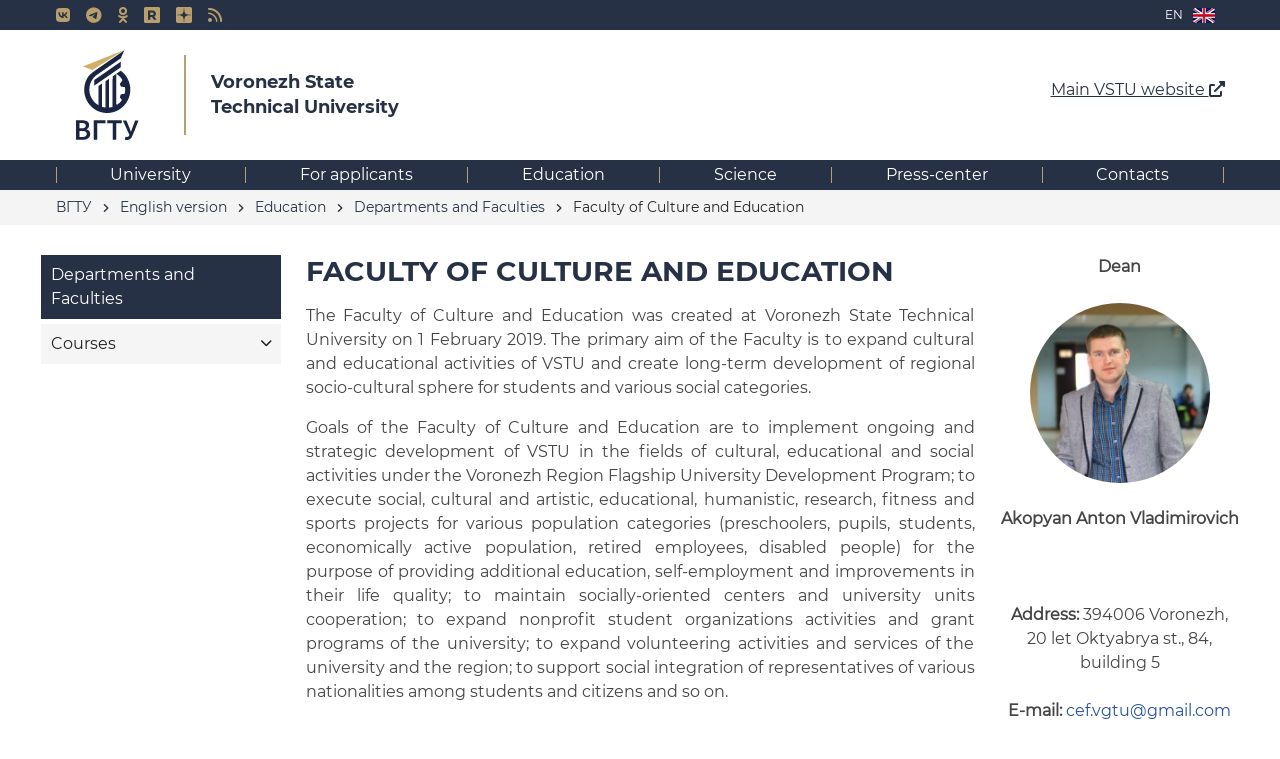

--- FILE ---
content_type: text/html; charset=UTF-8
request_url: https://cchgeu.ru/en/education/institutes-and-faculties/faculty-of-culture-and-education/
body_size: 9718
content:

<!DOCTYPE html>
<html lang="en" >
<head>
	<meta charset="utf-8" /> 
	<meta http-equiv="X-UA-Compatible" content="IE=edge" />
	<meta name="viewport" content="width=device-width, initial-scale=1.0" />

	<meta name="yandex-verification" content="f5df97419f21021f" />

	<!-- поддомены Е. Тарасова -->
	<meta name="yandex-verification" content="4fd7b55df06b8789" />

	<title>Faculty of Culture and Education | ВГТУ</title>
	
	<link rel="shortcut icon" href="/local/templates/vstu/img/favicon/ms-icon-144x144.png" />

	<link rel="apple-touch-icon" sizes="57x57" href="/local/templates/vstu/img/favicon/apple-icon-57x57.png">
	<link rel="apple-touch-icon" sizes="60x60" href="/local/templates/vstu/img/favicon/apple-icon-60x60.png">
	<link rel="apple-touch-icon" sizes="72x72" href="/local/templates/vstu/img/favicon/apple-icon-72x72.png">
	<link rel="apple-touch-icon" sizes="76x76" href="/local/templates/vstu/img/favicon/apple-icon-76x76.png">
	<link rel="apple-touch-icon" sizes="114x114" href="/local/templates/vstu/img/favicon/apple-icon-114x114.png">
	<link rel="apple-touch-icon" sizes="120x120" href="/local/templates/vstu/img/favicon/apple-icon-120x120.png">
	<link rel="apple-touch-icon" sizes="144x144" href="/local/templates/vstu/img/favicon/apple-icon-144x144.png">
	<link rel="apple-touch-icon" sizes="152x152" href="/local/templates/vstu/img/favicon/apple-icon-152x152.png">
	<link rel="apple-touch-icon" sizes="180x180" href="/local/templates/vstu/img/favicon/apple-icon-180x180.png">
	<link rel="icon" type="image/png" sizes="192x192"  href="/local/templates/vstu/img/favicon/android-icon-192x192.png">
	<link rel="icon" type="image/png" sizes="32x32" href="/local/templates/vstu/img/favicon/favicon-32x32.png">
	<link rel="icon" type="image/png" sizes="96x96" href="/local/templates/vstu/img/favicon/favicon-96x96.png">
	<link rel="icon" type="image/png" sizes="16x16" href="/local/templates/vstu/img/favicon/favicon-16x16.png">
	<link rel="manifest" href="/local/templates/vstu/img/favicon/manifest.json">
	<meta name="msapplication-TileColor" content="#263045">
	<meta name="msapplication-TileImage" content="/local/templates/vstu/img/favicon/ms-icon-144x144.png">
	<meta name="theme-color" content="#263045">


	<link rel="stylesheet" href="/local/templates/vstu/libs/fancybox/jquery.fancybox.css" />
	<!--
	<link rel="stylesheet" href="/local/templates/vstu/libs/pickmeup/pickmeup.css" />
	-->
	
	<link rel="stylesheet" href="/local/templates/vstu/libs/slick-1.6.0/slick/slick.css" />
	<link rel="stylesheet" href="/local/templates/vstu/libs/mobile-menu/mmenu.css"/>
	<link rel="stylesheet" href="/local/templates/vstu/libs/mobile-menu/mobile-menu.css?v=2022-2"/>
	<link rel="stylesheet" href="/local/templates/vstu/libs/wow/animate.css"/>
	<link rel="stylesheet" href="/local/lib/appleple-modal-video-158601b/css/modal-video.min.css" /> 
	<link rel="stylesheet" href="/local/lib/fontawesome-free-6.0.0-web/css/all.min.css" />

	
	<link rel="stylesheet" href="/local/lib/bootstrap/css/bootstrap.min.css" /> 

	
	
				
	
	<!-- unitegallery -->
	<link rel='stylesheet' href='/local/lib/unitegallery/dist/themes/default/ug-theme-default.css' type='text/css' /> 
	<link rel='stylesheet'  href='/local/lib/unitegallery/dist/skins/vstu/vstu.css' type='text/css' />


	<script src="/local/templates/vstu/libs/jquery-3.5.1.min.js"></script>

	<!-- featherlight lightbox -->
	<link rel="stylesheet" href="/local/lib/featherlight/featherlight.min.css" /> 

	<link rel="stylesheet" href="/local/lib/jquery-ui/jquery-ui.min.css">
	<!-- lightGallery -->
	<link rel="stylesheet" href="/local/lib/lightGallery/dist/css/lightgallery.min.css" /> 
	<!-- unitegallery -->
	<link rel="stylesheet" href="/local/lib/unitegallery/dist/css/unite-gallery.css" type="text/css"> 


	<script src="/local/lib/featherlight/featherlight.min.js" type="text/javascript" charset="utf-8"></script>

	<script src="/local/templates/vstu/libs/slick-1.6.0/slick/slick.js"></script>
	<script src="/local/templates/vstu/libs/fancybox/jquery.fancybox.pack.js"></script> 
	<script src="/local/templates/vstu/libs/pickmeup/jquery.pickmeup2.js"></script>
	<script src="/local/templates/vstu/libs/jquery.maskedinput/src/jquery.maskedinput.js"></script>
<!---->
	<script src="/local/lib/appleple-modal-video-158601b/js/jquery-modal-video.min.js"></script>
<!---->
	<!-- Для бегущих счётчиков и их активации -->
	<script src="/local/lib/jquery.countTo.js"></script>
	<script src="/local/lib/jquery.waypoints.min.js"></script>

<!--
	<script src="https://cdnjs.cloudflare.com/ajax/libs/popper.js/1.14.7/umd/popper.min.js" integrity="sha384-UO2eT0CpHqdSJQ6hJty5KVphtPhzWj9WO1clHTMGa3JDZwrnQq4sF86dIHNDz0W1" crossorigin="anonymous"></script>
-->
		<script src="/local/lib/bootstrap/js/bootstrap.min.js"></script>
	

	<script src="/local/templates/vstu/libs/jquery.mmenu.js"></script>
	<script src="/local/templates/vstu/libs/jquery.mmenu.ru.js"></script>
	<script src="/local/templates/vstu/libs/mobile-menu.js"></script>
	<script src="/local/templates/vstu/libs/wow/wow.js"></script>
	<script src="/local/templates/vstu/js/jquery.cookie.js"></script>   

	
	<script src="/local/lib/jquery-ui/jquery-ui.js"></script> 


	<!-- lightGallery 
	<script src="/local/lib/lightGallery/dist/js/lightgallery.min.js"></script>
-->
    <!-- A jQuery plugin that adds cross-browser mouse wheel support. (Optional) -->
	<!--
    <script src="https://cdnjs.cloudflare.com/ajax/libs/jquery-mousewheel/3.1.13/jquery.mousewheel.min.js"></script>
	-->
	
    <!-- lightgallery plugins 
    <script src="/local/lib/lightGallery/modules/lg-thumbnail.min.js"></script>
    <script src="/local/lib/lightGallery/modules/lg-fullscreen.min.js"></script>
-->

	<!-- unitegallery -->
	<script src="/local/lib/unitegallery/dist/js/unitegallery.min.js"></script>


	<!-- unitegallery -->
	<script type='text/javascript' src='/local/lib/unitegallery/dist/themes/default/ug-theme-default.js'></script> 
	<script type='text/javascript' src='/local/lib/unitegallery/dist/themes/tilesgrid/ug-theme-tilesgrid.js'></script>
	<script type='text/javascript' src='/local/lib/unitegallery/dist/themes/tiles/ug-theme-tiles.js'></script>

<!-- Top.Mail.Ru counter -->

<script type="text/javascript">

var _tmr = window._tmr || (window._tmr = []);

_tmr.push({id: "3603931", type: "pageView", start: (new Date()).getTime()});

(function (d, w, id) {

if (d.getElementById(id)) return;

var ts = d.createElement("script"); ts.type = "text/javascript"; ts.async = true; ts.id = id;

ts.src = "https://top-fwz1.mail.ru/js/code.js";

var f = function () {var s = d.getElementsByTagName("script")[0]; s.parentNode.insertBefore(ts, s);};

if (w.opera == "[object Opera]") { d.addEventListener("DOMContentLoaded", f, false); } else { f(); }

})(document, window, "tmr-code");

</script>

<noscript><div><img src="https://top-fwz1.mail.ru/counter?id=3603931;js=na" style="position:absolute;left:-9999px;" alt="Top.Mail.Ru" /></div></noscript>

 

<!-- /Top.Mail.Ru counter -->

	<meta http-equiv="Content-Type" content="text/html; charset=UTF-8" />
<meta name="keywords" content="ВГТУ, Воронежский государственный технический университет" />
<link href="/bitrix/cache/css/s1/vstu/template_8203b9631ff63ed6f5eca415df05ee37/template_8203b9631ff63ed6f5eca415df05ee37_v1.css?1751451391152264" type="text/css"  data-template-style="true" rel="stylesheet" />
<script>if(!window.BX)window.BX={};if(!window.BX.message)window.BX.message=function(mess){if(typeof mess==='object'){for(let i in mess) {BX.message[i]=mess[i];} return true;}};</script>
<script>(window.BX||top.BX).message({'JS_CORE_LOADING':'Loading...','JS_CORE_WINDOW_CLOSE':'Close','JS_CORE_WINDOW_EXPAND':'Expand','JS_CORE_WINDOW_NARROW':'Restore','JS_CORE_WINDOW_SAVE':'Save','JS_CORE_WINDOW_CANCEL':'Cancel','JS_CORE_H':'h','JS_CORE_M':'m','JS_CORE_S':'s','JS_CORE_NO_DATA':'- No data -','JSADM_AI_HIDE_EXTRA':'Hide extra items','JSADM_AI_ALL_NOTIF':'All notifications','JSADM_AUTH_REQ':'Authentication is required!','JS_CORE_WINDOW_AUTH':'Log In','JS_CORE_IMAGE_FULL':'Full size','JS_CORE_WINDOW_CONTINUE':'Continue'});</script>

<script src="/bitrix/js/main/core/core.min.js?1715087464223197"></script>

<script>BX.Runtime.registerExtension({'name':'main.core','namespace':'BX','loaded':true});</script>
<script>BX.setJSList(['/bitrix/js/main/core/core_ajax.js','/bitrix/js/main/core/core_promise.js','/bitrix/js/main/polyfill/promise/js/promise.js','/bitrix/js/main/loadext/loadext.js','/bitrix/js/main/loadext/extension.js','/bitrix/js/main/polyfill/promise/js/promise.js','/bitrix/js/main/polyfill/find/js/find.js','/bitrix/js/main/polyfill/includes/js/includes.js','/bitrix/js/main/polyfill/matches/js/matches.js','/bitrix/js/ui/polyfill/closest/js/closest.js','/bitrix/js/main/polyfill/fill/main.polyfill.fill.js','/bitrix/js/main/polyfill/find/js/find.js','/bitrix/js/main/polyfill/matches/js/matches.js','/bitrix/js/main/polyfill/core/dist/polyfill.bundle.js','/bitrix/js/main/core/core.js','/bitrix/js/main/polyfill/intersectionobserver/js/intersectionobserver.js','/bitrix/js/main/lazyload/dist/lazyload.bundle.js','/bitrix/js/main/polyfill/core/dist/polyfill.bundle.js','/bitrix/js/main/parambag/dist/parambag.bundle.js']);
</script>
<script>BX.Runtime.registerExtension({'name':'fx','namespace':'window','loaded':true});</script>
<script>(window.BX||top.BX).message({'LANGUAGE_ID':'en','FORMAT_DATE':'DD.MM.YYYY','FORMAT_DATETIME':'DD.MM.YYYY HH:MI:SS','COOKIE_PREFIX':'BITRIX_SM','SERVER_TZ_OFFSET':'0','UTF_MODE':'Y','SITE_ID':'s1','SITE_DIR':'/','USER_ID':'','SERVER_TIME':'1769840301','USER_TZ_OFFSET':'0','USER_TZ_AUTO':'Y','bitrix_sessid':'1862f4db9ee34b52455831caea3d19a7'});</script>


<script  src="/bitrix/cache/js/s1/vstu/kernel_main/kernel_main_v1.js?1757072085174872"></script>
<script src="/bitrix/js/vkteam.tracker/script.js?17376146993445"></script>
<script>BX.setJSList(['/bitrix/js/main/date/main.date.js','/bitrix/js/main/core/core_date.js','/bitrix/js/main/session.js','/bitrix/js/main/pageobject/pageobject.js','/bitrix/js/main/core/core_window.js','/bitrix/js/main/utils.js','/bitrix/js/main/core/core_fx.js','/bitrix/js/main/core/core_timer.js','/bitrix/js/main/dd.js','/bitrix/js/main/core/core_dd.js','/local/templates/vstu/js/script.js']);</script>
<script>BX.setCSSList(['/local/templates/vstu/css/main.css','/local/templates/vstu/css/styles_1654855495.css','/local/templates/vstu/styles.css','/local/templates/vstu/css/media.css','/local/templates/vstu/css/special.css']);</script>
<script type="text/javascript">
					(function () {
						"use strict";

						var counter = function ()
						{
							var cookie = (function (name) {
								var parts = ("; " + document.cookie).split("; " + name + "=");
								if (parts.length == 2) {
									try {return JSON.parse(decodeURIComponent(parts.pop().split(";").shift()));}
									catch (e) {}
								}
							})("BITRIX_CONVERSION_CONTEXT_s1");

							if (cookie && cookie.EXPIRE >= BX.message("SERVER_TIME"))
								return;

							var request = new XMLHttpRequest();
							request.open("POST", "/bitrix/tools/conversion/ajax_counter.php", true);
							request.setRequestHeader("Content-type", "application/x-www-form-urlencoded");
							request.send(
								"SITE_ID="+encodeURIComponent("s1")+
								"&sessid="+encodeURIComponent(BX.bitrix_sessid())+
								"&HTTP_REFERER="+encodeURIComponent(document.referrer)
							);
						};

						if (window.frameRequestStart === true)
							BX.addCustomEvent("onFrameDataReceived", counter);
						else
							BX.ready(counter);
					})();
				</script>
        <!-- Top.Mail.Ru counter -->
        <script type="text/javascript">
            var _tmr = window._tmr || (window._tmr = []);
            _tmr.push({id: "3603931", type: "pageView", start: (new Date()).getTime()});
            (function (d, w, id) {
                if (d.getElementById(id)) return;
                var ts = d.createElement("script");
                ts.type = "text/javascript";
                ts.async = true;
                ts.id = id;
                ts.src = "https://top-fwz1.mail.ru/js/code.js";
                var f = function () {
                    var s = d.getElementsByTagName("script")[0];
                    s.parentNode.insertBefore(ts, s);
                };
                if (w.opera == "[object Opera]") {
                    d.addEventListener("DOMContentLoaded", f, false);
                } else {
                    f();
                }
            })(document, window, "tmr-code");
        </script>
        <noscript>
            <div><img src="https://top-fwz1.mail.ru/counter?id=3603931;js=na"
                      style="position:absolute;left:-9999px;"
                      alt="Top.Mail.Ru"/></div>
        </noscript>
        <!-- /Top.Mail.Ru counter -->

        
        



<script  src="/bitrix/cache/js/s1/vstu/template_46026f0eeec602a1643128b2db475377/template_46026f0eeec602a1643128b2db475377_v1.js?171584159332837"></script>
<script type="text/javascript">var _ba = _ba || []; _ba.push(["aid", "dcd948aca227b3937a0c099616c09ef4"]); _ba.push(["host", "cchgeu.ru"]); (function() {var ba = document.createElement("script"); ba.type = "text/javascript"; ba.async = true;ba.src = (document.location.protocol == "https:" ? "https://" : "http://") + "bitrix.info/ba.js";var s = document.getElementsByTagName("script")[0];s.parentNode.insertBefore(ba, s);})();</script>



			<!--
		<script>

		(function(i,s,o,g,r,a,m){i['GoogleAnalyticsObject']=r;i[r]=i[r]||function(){
		(i[r].q=i[r].q||[]).push(arguments)},i[r].l=1*new Date();a=s.createElement(o),
		m=s.getElementsByTagName(o)[0];a.async=1;a.src=g;m.parentNode.insertBefore(a,m)
		})(window,document,'script','https://www.google-analytics.com/analytics.js','ga');

		ga('create', 'UA-4048546-4', 'auto');
		ga('send', 'pageview');

		</script>
		-->
		<!-- Yandex.Metrika counter -->
		<script type="text/javascript" >
		(function(m,e,t,r,i,k,a){m[i]=m[i]||function(){(m[i].a=m[i].a||[]).push(arguments)};
		m[i].l=1*new Date();k=e.createElement(t),a=e.getElementsByTagName(t)[0],k.async=1,k.src=r,a.parentNode.insertBefore(k,a)})
		(window, document, "script", "https://mc.yandex.ru/metrika/tag.js", "ym");

		ym(66442318, "init", {
				clickmap:true,
				trackLinks:true,
				accurateTrackBounce:true,
				webvisor:true
		});
		</script>
		<noscript><div><img src="https://mc.yandex.ru/watch/66442318" style="position:absolute; left:-9999px;" alt="" /></div></noscript>
		<!-- /Yandex.Metrika counter -->
	

</head>

<body class=''>
<div id="panel"></div>
	<div class="special-panel hidden hidden-print">
    <div class="wrap-control clearfix">
        <div class="control font-size">
            <span>:</span>
            <button class="normal active" data-font-size=""><em>A</em></button>
            <button class="medium" data-font-size="fz-medium"><em>A</em></button>
            <button class="large" data-font-size="fz-large"><em>A</em></button>
        </div>
        <div class="control font-family">
            <span>:</span>
            <button class="san-serif active" data-font-family="">Arial</button>
            <button class="serif" data-font-family="ff-serif">Times New Roman</button>
        </div>
        <div class="control color">
            <span>:</span>
            <button data-color="tm-white" class="white"></button>
            <button data-color="tm-black" class="black"></button>
            <button data-color="tm-blue" class="blue"></button>
            <button data-color="tm-brown" class="brown"></button>
        </div>
        <div class="control img-show">
            <span>:</span>
			<button class="img-show-button" data-image="Y">
											<i class="fas fa-square" aria-hidden="true"></i>
								</button>
        </div>
        <div class="control wrap-full-link">
            <button class="normal-version"><i class="fas fa-eye-slash margin-r-5" aria-hidden="true"></i></button>
        </div>
        <div class="control settings">
            <button id="link_settings"><i class="fas fa-cogs" aria-hidden="true"></i> </button>
        </div>
        <div class="settings-panel">
            <div class="wrap">
                <div class="char-interval">
                    <span>:</span> 
                    <button data-interval="" class="normal active"></button> 
                    <button data-interval="interval-medium" class="medium"></button> 
                    <button data-interval="interval-large" class="large"></button>
                </div>
                <div class="font-family">
                    <span>:</span>
                    <button class="san-serif active" data-font-family="">Arial</button>
                    <button class="serif" data-font-family="ff-serif">Times New Roman</button>
                </div>
                <div class="color">
                    <span>:</span>
                    <button data-color="tm-white" class="white"></button>
                    <button data-color="tm-black" class="black"></button>
                    <button data-color="tm-blue" class="blue"></button>
                    <button data-color="tm-brown" class="brown"></button>
                </div>
            </div>
        </div>
    </div>		
</div>
<!-- special-panel -->	<div class='page'>
	
	<header>
		<div class="header__top">
			<div class="container">
				<div class="h_w">
					<div class="wrapper">
						<div class="header-mobile d-lg-none">
							<div class="header-mobile_container text-left">
								<button class="d-lg-none hamburger hamburger--squeeze" type="button" data-toggle-menu>
									<span class="hamburger-box">
										<span class="hamburger-inner"></span>
									</span>
									<span class="hamburger-text d-none d-sm-inline-block"></span>
								</button>
							</div>
						</div>

						<div class="mobile-menu">
							<div class="mobile-menu__container d-lg-none">
								<div class="mobile-menu__nav">
									<nav id="mobile-menu_no">
										

																				 
											<a class="main-site-header-link" href='http://cchgeu.ru'>Main VSTU website 	<i class="fas fa-external-link-alt"></i>
											</a> 
																				
										<div class="top-mobile">
																					</div>
										<div class="bot-mobile">
												<ul>
																			<li>
							<span><a href="/en/university/">University</a></span>

							<ul>
																																					<li>
									<a href="/en/university/flagship-university/">Flagship University</a>
							</li>
																																											<li>
									<a href="/en/university/agenda/">Agenda</a>
							</li>
																																											<li>
									<a href="/en/university/history/">History</a>
							</li>
																																											<li>
									<a href="/en/university/university-structure/">University Structure</a>
							</li>
																																											<li>
									<a href="/en/university/administration/">Administration</a>
							</li>
																																											<li>
									<a href="/en/university/international-affairs/">International Affairs</a>
							</li>
																																											<li>
									<a href="/en/university/rankings/">Rankings</a>
							</li>
																																											<li>
									<a href="/en/university/boiling-point/">The "Boiling Point"</a>
							</li>
																											</ul></li>																	<li>
							<span><a href="/en/for-applicants/">For applicants</a></span>

							<ul>
																																					<li>
									<a href="/en/for-applicants/study/">Study</a>
							</li>
																																											<li>
									<a href="/en/for-applicants/admission/">Admission</a>
							</li>
																																											<li>
									<a href="/en/for-applicants/visa-invitation-letter/">﻿Visa Invitation Letter</a>
							</li>
																																											<li>
									<a href="/en/for-applicants/study-agreement-conclusion/">﻿Study Agreement Conclusion</a>
							</li>
																																											<li>
									<a href="/en/for-applicants/further-vocational-education/">Further vocational education</a>
							</li>
																																											<li>
									<a href="/en/for-applicants/e-learning-resources/">E-learning resources</a>
							</li>
																																											<li>
									<a href="/en/for-applicants/scholarships-and-financial-aid/">Scholarships and financial aid</a>
							</li>
																																											<li>
									<a href="/en/for-applicants/health-services/">Health services</a>
							</li>
																																											<li>
									<a href="/en/for-applicants/dormitories/">Dormitories</a>
							</li>
																																											<li>
									<a href="/en/for-applicants/health-and-fitness-center-with-a-swimming-pool/">Health and fitness center with a swimming pool</a>
							</li>
																																											<li>
									<a href="/en/for-applicants/canteens-and-cafeterias/">Canteens and cafeterias</a>
							</li>
																																											<li>
									<a href="/en/for-applicants/museum-of-engineering-history/">Museum of engineering history</a>
							</li>
																																											<li>
									<a href="/en/for-applicants/contacts/">Contacts</a>
							</li>
																											</ul></li>																	<li>
							<span><a href="/en/education/">Education</a></span>

							<ul>
																																					<li class="is-active">
									<a href="/en/education/institutes-and-faculties/">Departments and Faculties</a>
							</li>
																																											<li>
									<a href="/en/education/courses/">Courses</a>
							</li>
																											</ul></li>																	<li>
							<span><a href="/en/science/">Science</a></span>

							<ul>
																																					<li>
									<a href="/en/science/department-of-science-and-innovation/">Department of Science and Innovation</a>
							</li>
																																											<li>
									<a href="/en/science/phd-study/">PhD Study</a>
							</li>
																																											<li>
									<a href="/en/science/academy-for-construction-sector-development/">Academy for Construction Sector Development</a>
							</li>
																																											<li>
									<a href="/en/science/innovative-activities/">Innovative Activities</a>
							</li>
																																											<li>
									<a href="/en/science/laboratories-and-centers/">Laboratories and centers</a>
							</li>
																											</ul></li>																								<li>
									<a href="/en/press-center/">Press-center</a>
							</li>
																																											<li>
									<a href="/en/contact-information/">Contacts</a>
							</li>
																					    </ul>										</div>
									</nav>
								</div>
							</div>
						</div>
					</div>
					<div class="inner">
						<div class="social-box">
								<ul>
																<li>
									<div class="icon">
										<a href="https://vk.com/politexvoronezh" target="_blank"> <i class="fab fa-vk"></i> </a>
									</div>
								</li>
																
																<li>
									<div class="icon">
										<a href="https://t.me/VSTU_today" target="_blank"> <i class="fab fa-telegram-plane"></i> </a>
									</div>
								</li>
								
								
								
								
																<li>
									<div class="icon">
										<a href="https://ok.ru/group/70000001822103" target="_blank"> <i class="fa-brands fa-odnoklassniki"></i> </a>
									</div>
								</li>
								
								
								
																<li class="special-hide-element">
									<div class="icon">
										<a href="https://rutube.ru/channel/30979119/" target="_blank"> <img src="/local/img/icons/rutube-icon-gold.svg" style="width: 16px;" /> </a>
									</div>
								</li>
								
																<li class="special-hide-element">
									<div class="icon">
										<a href="https://s.cchgeu.ru/zen" target="_blank"> <img src="/local/img/icons/zen-icon-gold.svg?1" style="width: 16px;" /> </a>
									</div>
								</li>
								
																<li>
									<div class="icon">
										<a href="https://cchgeu.ru/press/news/rss/" target="_blank"> <i class="fas fa-rss"></i> </a>
									</div>
								</li>
								

							</ul>

						</div>
						<div class="top-right">
							
							

										
			
														
																<div class="lang">
									<div class="lang-active"></div>
									<div class="lang-drop"> 
																					<a href='/' class='ru'>
												RU												<div class="flag" style="background: url(/local/templates/vstu/img/flag/ru.png) center no-repeat; background-size: cover;"></div>
											</a>
																					<a href='/en/' class='en active'>
												EN												<div class="flag" style="background: url(/local/templates/vstu/img/flag/en.png) center no-repeat; background-size: cover;"></div>
											</a>
																					<a href='/de/' class='de'>
												DE												<div class="flag" style="background: url(/local/templates/vstu/img/flag/de.png) center no-repeat; background-size: cover;"></div>
											</a>
																					<a href='/fr/' class='fr'>
												FR												<div class="flag" style="background: url(/local/templates/vstu/img/flag/fr.png) center no-repeat; background-size: cover;"></div>
											</a>
																					<a href='/cn/' class='cn'>
												CN												<div class="flag" style="background: url(/local/templates/vstu/img/flag/cn.png) center no-repeat; background-size: cover;"></div>
											</a>
																					<a href='/ar/' class='ar'>
												AR												<div class="flag" style="background: url(/local/templates/vstu/img/flag/ar.png) center no-repeat; background-size: cover;"></div>
											</a>
																			</div>
								</div>
																						
							
													</div>
					</div>
				</div>
			</div>
		</div>

		<div class="top-line-menu">
			<div class="container">
							</div>
		</div>
		
		<div class='container'>
			<div class="header__middle">
				<div class="logo-wrap">
				<a href='/en/'>
					<img src='/local/templates/vstu/img/vstu-logo.svg?v2' height="90">
					<div class="line"></div>
					<p class='slogan'>
						Voronezh State<br>Technical University											</p>
				</a>
			</div>
			<div class="right-header"> 
				
			
								 
					<a class="main-site-header-link" href='http://cchgeu.ru'>Main VSTU website&nbsp;<i class="fas fa-external-link-alt"></i>
</a> 
				
								
					
			</div>
			</div>
			
			
			<!-- <div class='menu-trigger'><i class='fas fa-bars'></i></div> -->
		</div>

		<div class="bottom-line-menu">
			<div class="container">
				<div class='topmenu'>


	
	
		<div class='menu-line'></div>
			<div class='item '>
			<a href='/en/university/'>University</a>		
			<div class="customer"> 
				<ul>

				
	
	

	
							<li class=""><a href="/en/university/flagship-university/">Flagship University</a></li>
		


	
	

	
							<li class=""><a href="/en/university/agenda/">Agenda</a></li>
		


	
	

	
							<li class=""><a href="/en/university/history/">History</a></li>
		


	
	

	
							<li class=""><a href="/en/university/university-structure/">University Structure</a></li>
		


	
	

	
							<li class=""><a href="/en/university/administration/">Administration</a></li>
		


	
	

	
							<li class=""><a href="/en/university/international-affairs/">International Affairs</a></li>
		


	
	

	
							<li class=""><a href="/en/university/rankings/">Rankings</a></li>
		


	
	

	
							<li class=""><a href="/en/university/boiling-point/">The "Boiling Point"</a></li>
		


	
	

	
		</ul></div></div>
	
	
		<div class='menu-line'></div>
			<div class='item '>
			<a href='/en/for-applicants/'>For applicants</a>		
			<div class="customer"> 
				<ul>

				
	
	

	
							<li class=""><a href="/en/for-applicants/study/">Study</a></li>
		


	
	

	
							<li class=""><a href="/en/for-applicants/admission/">Admission</a></li>
		


	
	

	
							<li class=""><a href="/en/for-applicants/visa-invitation-letter/">﻿Visa Invitation Letter</a></li>
		


	
	

	
							<li class=""><a href="/en/for-applicants/study-agreement-conclusion/">﻿Study Agreement Conclusion</a></li>
		


	
	

	
							<li class=""><a href="/en/for-applicants/further-vocational-education/">Further vocational education</a></li>
		


	
	

	
							<li class=""><a href="/en/for-applicants/e-learning-resources/">E-learning resources</a></li>
		


	
	

	
							<li class=""><a href="/en/for-applicants/scholarships-and-financial-aid/">Scholarships and financial aid</a></li>
		


	
	

	
							<li class=""><a href="/en/for-applicants/health-services/">Health services</a></li>
		


	
	

	
							<li class=""><a href="/en/for-applicants/dormitories/">Dormitories</a></li>
		


	
	

	
							<li class=""><a href="/en/for-applicants/health-and-fitness-center-with-a-swimming-pool/">Health and fitness center with a swimming pool</a></li>
		


	
	

	
							<li class=""><a href="/en/for-applicants/canteens-and-cafeterias/">Canteens and cafeterias</a></li>
		


	
	

	
							<li class=""><a href="/en/for-applicants/museum-of-engineering-history/">Museum of engineering history</a></li>
		


	
	

	
							<li class=""><a href="/en/for-applicants/contacts/">Contacts</a></li>
		


	
	

	
		</ul></div></div>
	
	
		<div class='menu-line'></div>
			<div class='item '>
			<a href='/en/education/'>Education</a>		
			<div class="customer"> 
				<ul>

				
	
	

	
							<li class="active"><a href="/en/education/institutes-and-faculties/">Departments and Faculties</a></li>
		


	
	

	
							<li class=""><a href="/en/education/courses/">Courses</a></li>
		


	
	

	
		</ul></div></div>
	
	
		<div class='menu-line'></div>
			<div class='item '>
			<a href='/en/science/'>Science</a>		
			<div class="customer"> 
				<ul>

				
	
	

	
							<li class=""><a href="/en/science/department-of-science-and-innovation/">Department of Science and Innovation</a></li>
		


	
	

	
							<li class=""><a href="/en/science/phd-study/">PhD Study</a></li>
		


	
	

	
							<li class=""><a href="/en/science/academy-for-construction-sector-development/">Academy for Construction Sector Development</a></li>
		


	
	

	
							<li class=""><a href="/en/science/innovative-activities/">Innovative Activities</a></li>
		


	
	

	
							<li class=""><a href="/en/science/laboratories-and-centers/">Laboratories and centers</a></li>
		


	
	

	
		</ul></div></div>
	
			<div class='menu-line'></div>
				<div class='item '>
				<a href='/en/press-center/'>Press-center</a>				
				</div>
		


	
	

	
			<div class='menu-line'></div>
				<div class='item '>
				<a href='/en/contact-information/'>Contacts</a>				
				</div>
		


	
	

<div class='menu-line'></div>
</div> 

			</div>
		</div>	

	</header>


	 
		<div class="breadcrumbs"><div class="container">
			<span class="bx-breadcrumb-item" id="bx_breadcrumb_0" itemscope="" itemtype="http://data-vocabulary.org/Breadcrumb" itemref="bx_breadcrumb_1">
				
				<a href="/" title="ВГТУ" itemprop="url">
					<span itemprop="title">ВГТУ</span>
				</a>
			</span>
			<span class="bx-breadcrumb-item" id="bx_breadcrumb_1" itemscope="" itemtype="http://data-vocabulary.org/Breadcrumb" itemprop="child" itemref="bx_breadcrumb_2">
				<i class="fas fa-angle-right"></i>
				<a href="/en/" title="English version" itemprop="url">
					<span itemprop="title">English version</span>
				</a>
			</span>
			<span class="bx-breadcrumb-item" id="bx_breadcrumb_2" itemscope="" itemtype="http://data-vocabulary.org/Breadcrumb" itemprop="child" itemref="bx_breadcrumb_3">
				<i class="fas fa-angle-right"></i>
				<a href="/en/education/" title="Education" itemprop="url">
					<span itemprop="title">Education</span>
				</a>
			</span>
			<span class="bx-breadcrumb-item" id="bx_breadcrumb_3" itemscope="" itemtype="http://data-vocabulary.org/Breadcrumb" itemprop="child">
				<i class="fas fa-angle-right"></i>
				<a href="/en/education/institutes-and-faculties/" title="Departments and Faculties" itemprop="url">
					<span itemprop="title">Departments and Faculties</span>
				</a>
			</span>
			 
				<i class="fas fa-angle-right"></i>
				 Faculty of Culture and Education 
			 </div><div style="clear:both"></div></div> 
		

		<div class='content wrap'> 



<aside class='left'>
<div class="show-menu">
		<button>Меню</button>
	</div>
<div class='left-menu'>


	
	
		 

							<a class='active'  href="/en/education/institutes-and-faculties/">  Departments and Faculties</a>				 
			
		 

	
	

	
	
					 
			<a href='/en/education/courses/'><i class='fas chevron fa-chevron-down'></i> Courses</a>		
			<div class='submenu'>
		
	
	

	
	
		 

							<a class='' href="/en/education/courses/undergraduate-courses/">  Undergraduate courses</a>
			
		 

	
	

	
	
		 

							<a class='' href="/en/education/courses/master-s-degree-courses/">  Master's degree courses</a>
			
		 

	
	

	
	
		 

							<a class='' href="/en/education/courses/diploma-degree-specialist-courses-/">  Diploma degree (specialist) courses </a>
			
		 

	
	

	
	
		 

							<a class='' href="/en/education/courses/postgraduate-courses/">  Postgraduate courses</a>
			
		 

	
	

	</ul></div>
<div class='clear'></div>
		</div>
		</aside>


<aside class='right'></aside> 

<div class='middle'>


<h1>Faculty of Culture and Education</h1>


<p style="text-align: justify;">
	The Faculty of Culture and Education was created at Voronezh State Technical University on 1 February 2019. The primary aim of the Faculty is to expand cultural and educational activities of VSTU and create long-term development of regional socio-cultural sphere for students and various social categories.
</p>
<p style="text-align: justify;">
</p>
<p align="" style="text-align: justify;">
	 Goals of the Faculty of Culture and Education are to implement ongoing and strategic development of VSTU in the fields of cultural, educational and social activities under the Voronezh Region Flagship University Development Program; to execute social, cultural and artistic, educational, humanistic, research, fitness and sports projects for various population categories (preschoolers, pupils, students, economically active population, retired employees, disabled people) for the purpose of providing additional education, self-employment and improvements in their life quality; to maintain socially-oriented centers and university units cooperation; to expand nonprofit student organizations activities and grant programs of the university; to expand volunteering activities and services of the university and the region; to support social integration of representatives of various nationalities among students and citizens and so on.
</p>
<p style="text-align: justify;">
</p>
<p align="" style="text-align: justify;">
 <br>
</p>
<p style="text-align: justify;">
</p>
<p style="text-align: justify;">
 <b><u>Departments</u></b>
</p>
<p style="text-align: justify;">
</p>
<p style="text-align: justify;">
	 Department of Foreign Languages and Translation Technology
</p>
<p style="text-align: justify;">
</p>
<p style="text-align: justify;">
	 Department of Russian Language and Intercultural Communication<b><u>&nbsp;&nbsp; </u></b>
</p>
<p style="text-align: justify;">
</p>
<p style="text-align: justify;">
	 Department of Philosophy, Sociology and History
</p>
<p style="text-align: justify;">
</p>
<p style="text-align: justify;">
	 Department of Public Relations
</p>
<p style="text-align: justify;">
</p>
<p align="" style="text-align: justify;">
	 Department of Physical Education&nbsp;
</p>
<p style="text-align: justify;">
</p>
<p align="" style="text-align: justify;">
 <br>
</p>
<p style="text-align: justify;">
</p>
<p align="" style="text-align: justify;">
 <b><u>Programs And Specialities</u></b>
</p>
<p style="text-align: justify;">
</p>
<p align="" style="text-align: justify;">
 <b>Journalism</b>
</p>
<p style="text-align: justify;">
</p>
<p style="text-align: justify;">
	 Mode of study – intramural (contractual)
</p>
<p style="text-align: justify;">
</p>
<p style="text-align: justify;">
	 Period of study – 4 years
</p>
<p style="text-align: justify;">
</p>
<p style="text-align: justify;">
	 Degree: Bachelor
</p>
<p style="text-align: justify;">
</p>
<p style="text-align: justify;">
 <b>Advertising and Public Relations</b>
</p>
<p style="text-align: justify;">
</p>
<p style="text-align: justify;">
	 Degree – Bachelor
</p>
<p style="text-align: justify;">
</p>
<p align="" style="text-align: justify;">
	 Mode of study – intra/extramural&nbsp;&nbsp;
</p>
<p>
 <br>
</p>
<p>
 <br>
</p>
<p>
 <br>
</p>
<p>
 <br>
</p>
<p>
 <br>
</p>
<p>
 <br>
</p>
<p>
 <br>
</p>
<div class="bring-right">
 <b>
	<div align=" center ">
		 Dean
	</div>
 </b><b><br>
	<div class="photo" style="background:url(/upload/iblock/8b2/akopyan.jpg); background-size: cover;">
	</div>
 <br>
 </b>
	<div align=" center ">
 <b><b>Akopyan Anton Vladimirovich &nbsp; </b></b>
		<div>
 <b><br>
			 <!--
 <span style="font-size: 10pt;"> </span></b>
			<div align=" center ">
 <span style="font-size: 10pt;">Candidate of Engineering Sciences&nbsp; </span><br>
 <span style="font-size: 10pt;">
				Docent</span>
--> </b>
		</div>
 <br>
		<div>
 <b>Address:</b> 394006 Voronezh, 20 let Oktyabrya st., 84, building 5<br>
			<div>
			</div>
 <br>
		</div>
		<div>
 <b>E-mail:</b>&nbsp;<a href="mailto:cef.vgtu@gmail.com">cef.vgtu@gmail.com</a><br>
			<div>
			</div>
 <br>
		</div>
	</div>
 <b> </b>
</div>
 <b> <br>
 </b>
										<div class='clear'></div>
			</div>
		</div>
	</div>
	<footer>
		<div class='container'>
			<div class="footer-top-row">
				<div class="footer-logo-wrap">
					<a href="/">
						<img src="/local/templates/vstu/img/vstu-logo-gold.svg">
						<div class="line"></div>
						<p>
							Voronezh State<br>Technical University						</p>
					</a>
				</div>
				<div class="social-box">
					<ul>
												<li>
							<div class="icon">
								<a href="https://vk.com/politexvoronezh" target="_blank"> <i class="fab fa-vk"></i> </a>
							</div>
						</li>
												
												<li>
							<div class="icon">
								<a href="https://t.me/VSTU_today" target="_blank"> <i class="fab fa-telegram-plane"></i> </a>
							</div>
						</li>
						
						
						
						
												<li>
							<div class="icon">
								<a href="https://ok.ru/group/70000001822103" target="_blank"> <i class="fa-brands fa-odnoklassniki"></i> </a>
							</div>
						</li>
						
						
						
												<li class="special-hide-element">
							<div class="icon">
								<a href="https://rutube.ru/channel/30979119/" target="_blank"> <img src="/local/img/icons/rutube-icon-gold.svg" style="width: 16px;" /> </a>
							</div>
						</li>
						
												<li class="special-hide-element">
							<div class="icon">
								<a href="https://s.cchgeu.ru/zen" target="_blank"> <img src="/local/img/icons/zen-icon-gold.svg" style="width: 16px;" /> </a>
							</div>
						</li>
						
						
						
												<li>
							<div class="icon">
								<a href="https://cchgeu.ru/press/news/rss/" target="_blank"> <i class="fas fa-rss"></i> </a>
							</div>
						</li>
											</ul>
				</div>
			</div>
			<div class="footer-middle-row">
				
								<div class="footer-block">
					<div class="footer-title">
Official website of the Federal State Budgetary Educational Institution of Higher Education "Voronezh State Technical University".</div>
<div class="footer-subtitle">
The founder - the Russian Federation. Functions and the powers exercised by the Ministry of Science and Higher Education.
</div>				</div>
				
								<div class="footer-block">
					<a class="doc" href="http://s.cchgeu.ru/policy">Privacy Policy</a>				</div>
				
								<div class="footer-block">
					<h6 class="footer-title">Admission to the University</h6>
<p class="contact">
 <i class="fa-solid fa-map-location-dot"></i> <span>20 let Oktyabrya st., 84</span>
</p>
<p class="contact">
 <i class="fa-solid fa-square-phone"></i> <a href="tel:+79623258000">+7-962-325-80-00</a>
</p>
<p class="contact">
 <i class="fa-solid fa-envelope"></i> <a href="mailto:edu.vstu@yandex.ru">edu.vstu@yandex.ru</a>
</p>				</div>
				
								<div class="footer-block">
					<h6 class="footer-title">Institute of International Education</h6>
<p class="contact">
 <i class="fa-solid fa-map-location-dot"></i> <span>20 let Oktyabrya st., 84</span>
</p>
<p class="contact">
 <i class="fa-solid fa-square-phone"></i> <a href="tel:+74732715854">+7-473-271-58-54</a>
</p>
<p class="contact">
 <i class="fa-solid fa-envelope"></i> <a href="mailto:international@vgasu.vrn.ru">international@vgasu.vrn.ru</a>
</p>				</div>
				
			</div>
			<div class="footer-bottom-row">
				<p>
				© 2026 Voronezh State Technical University. When using the materials of the portal active link to the source.				</p>
			</div> 
		</div>
	</footer>
	<script type="text/javascript" src="/local/lib/countdown/js/jquery.plugin.min.js"></script> 
	<script type="text/javascript" src="/local/lib/countdown/js/jquery.countdown.min.js"></script>
	<script type="text/javascript" src="/local/lib/countdown/js/jquery.countdown-ru.js"></script>

			<!-- Matomo -->
		<script type="text/javascript">
		var _paq = window._paq || [];
		/* tracker methods like "setCustomDimension" should be called before "trackPageView" */
		_paq.push(['trackPageView']);
		_paq.push(['enableLinkTracking']);
		(function() {
			var u="//stats.cchgeu.ru/";
			_paq.push(['setTrackerUrl', u+'matomo.php']);
			_paq.push(['setSiteId', '1']);
			var d=document, g=d.createElement('script'), s=d.getElementsByTagName('script')[0];
			g.type='text/javascript'; g.async=true; g.defer=true; g.src=u+'matomo.js'; s.parentNode.insertBefore(g,s);
		})();
		</script>
		<!-- End Matomo Code -->
	</body>
	
</html>




--- FILE ---
content_type: application/javascript
request_url: https://cchgeu.ru/bitrix/cache/js/s1/vstu/template_46026f0eeec602a1643128b2db475377/template_46026f0eeec602a1643128b2db475377_v1.js?171584159332837
body_size: 6342
content:

; /* Start:"a:4:{s:4:"full";s:50:"/local/templates/vstu/js/script.js?166315765232586";s:6:"source";s:34:"/local/templates/vstu/js/script.js";s:3:"min";s:0:"";s:3:"map";s:0:"";}"*/
$('document').ready(function () {
    $(document).on('click', 'button.js-load-more[data-show-more]', function () {
        var btn = $(this);
        var page = btn.attr('data-next-page');
        var id = btn.attr('data-show-more');
        var bx_ajax_id = btn.attr('data-ajax-id');
        var block_id = btn.closest(".news-carousel-blok");
        var block_more = btn.closest(".more-btn");
        var block_spinner = block_id.find('.news-spinner').first();
        var bx_ajax_url = btn.attr('data-ajax-url');
        var filter = btn.attr('data-filter');

        var ajaxUrl = window.location.origin + bx_ajax_url + '/ajax.php'

        var data = {
            bxajaxid: bx_ajax_id,
            filter: filter
        };

        data['PAGEN_' + id] = page;

        $(this).hide();

        $(block_spinner).show();

        $.ajax({
            type: "GET",
            url: ajaxUrl,
            data: data,
            timeout: 12000,
            success: function (data) {
                $(block_more).remove();

                block_id.find('.news-carousel').append(data);
                block_id.find('.more-btn').appendTo(block_id);

            }
        });
    });

    $(document).on('click', '#smi_block_more button[data-show-more]', function () {
        var btn = $(this);
        var page = btn.attr('data-next-page');
        var id = btn.attr('data-show-more');
        var bx_ajax_id = btn.attr('data-ajax-id');
        var block_id = ".smi-car-block";
        var bx_ajax_url = btn.attr('data-ajax-url');

        var ajaxUrl = window.location.origin + bx_ajax_url + '/ajax.php'

        var data = {
            bxajaxid: bx_ajax_id
        };
        data['PAGEN_' + id] = page;

        $.ajax({
            type: "GET",
            url: ajaxUrl,
            data: data,
            timeout: 3000,
            success: function (data) {
                btn.parents(".more-btn").remove();
                $(block_id + ' .news-carousel').append(data);
                $('#smi_block_more').appendTo($(block_id));
            }
        });
    });

/*
    $(document).on('click', '#photo_block_more button[data-show-more]', function () {
        var btn = $(this);
        var page = btn.attr('data-next-page');
        var id = btn.attr('data-show-more');
        var block_id = ".photo-carousel-blok";
        var bx_ajax_url = btn.attr('data-ajax-url');

        var ajaxUrl = window.location.origin + bx_ajax_url + '/ajax.php';

        var data = {
            bxajaxid: "1"
        };

        data['PAGEN_' + id] = page;

        $.ajax({
            type: "GET",
            url: ajaxUrl,
            data: data,
            timeout: 1000,
            success: function (data) {
                $("#photo_block_more").remove();
                $(block_id + ' .news-carousel').append(data);
                $('#photo_block_more').appendTo($(block_id));
            }
        });
    });

    $(document).on('click', '#video_block_more button[data-show-more]', function () {
        var btn = $(this);
        var page = btn.attr('data-next-page');
        var id = btn.attr('data-show-more');
        var block_id = ".video-carousel-blok";
        var bx_ajax_url = btn.attr('data-ajax-url');

        var ajaxUrl = window.location.origin + bx_ajax_url + '/ajax.php';

        var data = {
            bxajaxid: "1"
        };

        data['PAGEN_' + id] = page;

        console.log(444);
        $.ajax({
            type: "GET",
            url: ajaxUrl,
            data: data,
            timeout: 1000,
            success: function (data) {
                $("#video_block_more button").remove();
                $(block_id + ' .news-carousel').append(data);
                $('#video_block_more').appendTo($(block_id));
            }
        });
    });
*/


    $('.slider').on('init', function (e, slick) {
        var $firstAnimatingElements = $('.main-slider .main-slider-wrap:first-child').find('[data-animation]');
        doAnimations($firstAnimatingElements);
    });

    $('.slider').on('beforeChange', function (e, slick, currentSlide, nextSlide) {
        var $animatingElements = $('.main-slider .main-slider-wrap[data-slick-index="' + nextSlide + '"]').find('[data-animation]');
        doAnimations($animatingElements);
    });
    function doAnimations(elements) {
        var animationEndEvents = 'webkitAnimationEnd mozAnimationEnd MSAnimationEnd oanimationend animationend';
        elements.each(function () {
            var $this = $(this);
            var $animationDelay = $this.data('delay');
            var $animationType = 'animated ' + $this.data('animation');
            $this.css({
                'animation-delay': $animationDelay,
                '-webkit-animation-delay': $animationDelay
            });
            $this.addClass($animationType).one(animationEndEvents, function () {
                $this.removeClass($animationType);
            });
        });
    }
    $('.faculty-link').on('click', function () {
        if ($(this).siblings('.cafedras-wrap').hasClass('active')) {
            $(this).siblings('.cafedras-wrap').removeClass('active');
        } else {
            $(this).siblings('.cafedras-wrap').addClass('active');
        }
    });

    $('.h_w .wrapper').on('click', function () {
        if ($('body').hasClass('special')) {
            $('.header-mobile').addClass('active');
            $('.mobile-menu__container').addClass('active');
        }
    });

    if ($('.faculty-wrap .cafedras-wrap').length) {
        $('.faculty-wrap .cafedras-wrap').prev().find('.fac-arrow').addClass('vis');
    } else {
        $('.faculty-wrap .cafedras-wrap').prev().find('.fac-arrow').removeClass('vis');
    }

    $('.faculty-link a').on('click', function () {
        if (($('.faculty-wrap .cafedras-wrap').prev().find('.fac-arrow').hasClass('vis')) && ($(this).closest('.faculty-link').next().hasClass('active'))) {
            event.stopPropagation();
        } else if (!($(this).prev().hasClass('vis'))) {
            event.stopPropagation();
        } else {
            event.preventDefault();
        }
    });

    $('.cap').click(function () {
        $('header .search input').addClass('active');
        $(this).hide();
    });

    var l = $('.lang a.active');
    $('.lang-drop').prepend(l);
    $('.lang-active').append($('.lang-drop a.active'));
    $('.lang-active a:nth-child(2)').remove();

    $('.lang').click(function () {
        $('.lang-drop').toggleClass('active');
    });

    $(document).mouseup(function (e) {
        var container = $("header .lang");
        if (container.has(e.target).length === 0) {
            $('.lang-drop').removeClass("active");
        }
    });
/*
    $('.mobile-menu span').click(function () {
        $(this).siblings('ul').slideToggle();
    });
*/

    $('.mobile-menu span').on('click', function () {
		let submenuOpened = $(this).siblings('ul').css( "display") === 'block';
			$(this).siblings('ul').slideToggle();
		if (!submenuOpened)
			event.preventDefault();

		/*
		if (($('.faculty-wrap .cafedras-wrap').prev().find('.fac-arrow').hasClass('vis')) && ($(this).closest('.faculty-link').next().hasClass('active'))) {
            event.stopPropagation();
        } else if (!($(this).prev().hasClass('vis'))) {
            event.stopPropagation();
        } else {
            event.preventDefault();
        }
	*/
    });


    $('.today-section .more').click(function () {
        if ($('.today-section .row').hasClass('active')) {
            $(this).removeClass('active').text('Показать');
            $('.today-section .row').removeClass('active');
        } else {
            $(this).addClass('active').text('Скрыть');
            $('.today-section .row').addClass('active');
        }
    });



    $(document).mouseup(function (e) {
        var container = $("header .search");
        if (container.has(e.target).length === 0) {
            $('header .search input').removeClass("active");
            $('.cap').show();
        }
    });



    //Заменить инфу в правом блоке из контента			
    var br = $('.middle .bring-right').eq(0).html();
    if (br) {
        $('aside.right').html(br);
        $('.middle .bring-right').remove();
    }

    //Заменить инфу в левом блоке из контента			
    var bl = $('.middle .bring-left').eq(0).html();
    if (bl) {
        $('aside.left').html(bl);
        $('.middle .bring-left').remove();
    }

    //Убрать правый блок если он пуст
    if (!$('aside.right').html()) {
        $('aside.right').remove();
    }

    //Высота левого блока
    if ($('aside.left').height() < $('.content .middle').height() - 200) {
        // console.log($('aside.left').height());
        // console.log($('.content .middle').height()-200);
        $('aside.left').addClass('abs');
    }

    $('.show-menu button').click(function () {
        if ($('.show-menu').siblings('.left-menu').hasClass('active')) {
            $('.show-menu').siblings('.left-menu').removeClass('active');
        } else {
            $('.show-menu').siblings('.left-menu').addClass('active');
        }
    });

    //Добавить классы к контенту если есть сайд блоки
    $('.content aside.left').each(function () {
        $(this).closest('.content').addClass('has-left');
    });
    $('.content aside.right').each(function () {
        $(this).closest('.content').addClass('has-right');
    });


    //Управление нижним меню
/*
    $('.menu .top-level').mouseenter(function () {
        $('footer .submenu').hide();
        $(this).find('.submenu').show();
    }).mouseleave(function () {
        $('footer .submenu').hide();
        if (!$('footer .submenu:visible').length) {

        }
        $('footer .submenu').eq(0).show();
    });

    $('footer .submenu').eq(0).show();
*/
    $('.topmenu .item').mouseenter(function () {
        $(this).find('.customer').show();
        $(this).addClass('hovered');
    }).mouseleave(function () {
        $('.topmenu .item .customer').hide();
        $('.topmenu .item').removeClass('hovered');
    });


    //Левое меню
    $('.left-menu a.active').each(function () {
        $(this).next('.submenu').show();
        $(this).find('.chevron').addClass('fa-chevron-up');
        $(this).find('.chevron').removeClass('fa-chevron-down');
    });

    $('.left-menu a .chevron').click(function (e) {
        var a = $(this).closest('a');
        if ($(a).next('.submenu').length) {
            e.stopPropagation();
            e.preventDefault();
            $(a).find('.chevron').toggleClass('fa-chevron-up');
            $(a).find('.chevron').toggleClass('fa-chevron-down');
            $(a).next('.submenu').toggle();
        }
    });

    //Карусельки
    $('.calendar-carousel').slick({
        infinite: false,
        slidesToShow: 3,
        slidesToScroll: 1,
        arrows: true,
        prevArrow: '<div class="slick-prev"></div>',
        nextArrow: '<div class="slick-next"></div>',
        vertical: true,
        verticalSwiping: true,
        responsive: [
            {
                breakpoint: 991,
                settings: {
                    vertical: false,
                    verticalSwiping: false
                }
            },
            {
                breakpoint: 767,
                settings: {
                    vertical: true,
                    verticalSwiping: true
                }
            }
        ]
    });

    $('.news-carousel-square').slick({
        infinite: true,
        slidesToShow: 4,
        slidesToScroll: 1,
        arrows: true,
        prevArrow: '<div class="slick-arrow slick-prev"></div>',
        nextArrow: '<div class="slick-arrow slick-next"></div>',
        responsive: [
            {
                breakpoint: 1280,
                settings: { 
                    arrows: false
                }
            },
            {
                breakpoint: 1200,
                settings: {
                    slidesToShow: 3,
                    centerMode: true,
                    arrows: true,
                    centerPadding: '60px'
                }
            },
            {
                breakpoint: 1040,
                settings: { 
                    arrows: false
                }
            },
            {
                breakpoint: 991,
                settings: {
                    slidesToShow: 2,
                    centerMode: true, 
                    centerPadding: '30px'
                }
            },
            {
                breakpoint: 767,
                settings: {
                    slidesToShow: 1,
                    centerMode: true,
                    centerPadding: '30px'
                }
            }
        ]
    });

    $('.news-carousel-projects').slick({
        infinite: true,
        slidesToShow: 4,
        slidesToScroll: 1,
        arrows: true,
        prevArrow: '<div class="slick-arrow slick-prev"></div>',
        nextArrow: '<div class="slick-arrow slick-next"></div>',
        autoplay: true,
        autoplaySpeed: 5000,
        responsive: [
            {
                breakpoint: 1280,
                settings: { 
                    arrows: false
                }
            },
            {
                breakpoint: 991,
                settings: {
                    slidesToShow: 3,
                    centerMode: true,
                    arrows: true,
                    centerPadding: '60px'
                }
            },
            {
                breakpoint: 767,
                settings: {
                    slidesToShow: 2,
                    centerMode: true,
                    centerPadding: '30px'
                }
            },
            {
                breakpoint: 479,
                settings: {
                    slidesToShow: 1,
                    centerMode: true,
                    centerPadding: '30px'
                }
            }
        ]
    });


    $('.carousel2').slick({
        infinite: true,
        slidesToShow: 6,
        slidesToScroll: 1,
        arrows: true,
        prevArrow: '<div class="slick-arrow slick-prev"></div>',
        nextArrow: '<div class="slick-arrow slick-next"></div>',
        autoplay: true,
        autoplaySpeed: 5000,
        responsive: [
            {
                breakpoint: 1280,
                settings: { 
                    arrows: false
                }
            },
            {
                breakpoint: 991,
                settings: {
                    slidesToShow: 4,
                    centerMode: true,
                    arrows: true,
                    centerPadding: '60px'
                }
            },
            {
                breakpoint: 767,
                settings: {
                    slidesToShow: 2,
                    centerMode: true,
                    centerPadding: '60px'
                }
            },
            {
                breakpoint: 575,
                settings: {
                    slidesToShow: 1,
                    centerMode: true,
                    centerPadding: '60px'
                }
            }
        ]
    });


    $('.carousel2-narrow').slick({
        infinite: true,
        slidesToShow: 3,
        slidesToScroll: 1,
        arrows: true,
        prevArrow: '<div class="slick-prev"></div>',
        nextArrow: '<div class="slick-next"></div>',
        autoplay: true,
        autoplaySpeed: 5000,
        responsive: [
            {
                breakpoint: 991,
                settings: {
                    slidesToShow: 3,
                }
            },
            {
                breakpoint: 767,
                settings: {
                    slidesToShow: 2,

                }
            },
            {
                breakpoint: 479,
                settings: {
                    slidesToShow: 1,

                }
            }

        ]
    });

    $('.slider').slick({
        infinite: true,
        slidesToShow: 1,
        slidesToScroll: 1,
        dots: true,
        arrows: true,
        prevArrow: '<div class="slider-prev slider-left"></div>',
        nextArrow: '<div class="slider-next slider-right"></div>',
        autoplay: true,
        autoplaySpeed: 12000,
        responsive: [
            {
                breakpoint: 576,
                settings: {
                    dots: false
                }
            }
        ]
    });

    $('.detail-slider .big').slick({
        infinite: false,
        slidesToShow: 1,
        slidesToScroll: 1,
        dots: false,
        arrows: false,
        asNavFor: '.detail-slider .thumbs',
    });

    $('.detail-slider .thumbs').slick({
        infinite: false,
        slidesToShow: 5,
        slidesToScroll: 1,
        dots: false,
        arrows: true,
        prevArrow: '<div class="slick-prev"></div>',
        nextArrow: '<div class="slick-next"></div>',
        asNavFor: '.detail-slider .big',
        responsive: [
            {
                breakpoint: 991,
                settings: {
                    slidesToShow: 4,
                }
            },
            {
                breakpoint: 767,
                settings: {
                    slidesToShow: 3,

                }
            },
            {
                breakpoint: 479,
                settings: {
                    slidesToShow: 2,

                }
            }

        ]
    });



    //Всплывашки
    $(".fancy").fancybox({
        padding: 0,
        helpers: {
            overlay: {
                locked: false
            }
        }
    });
    $('.askform').click(function (e) {
        e.preventDefault();
        openPopup($('#askform'));
    });

    //Фильты по датам
    $('.newslike-filter input[type=text]').change(function () {
        $(this).closest('form').submit();
    });

    $(".js-modal-btn").modalVideo();


    let elementContainer = document.getElementById('today-section');

    if (elementContainer != null) {

        $(".vstu-today-counter").css({ opacity: 0 });

        $('.vstu-today-counter').each(function () {

            let self = $(this);

            $(this).waypoint({
                handler: function () {
                    self.fadeTo(2000, 1);
                    self.countTo({ speed: 2500 });
                    this.destroy()
                },
                offset: '110%'
            });
        });
    }


    if (document.getElementById("gallery")) {

        var unitegalleryApiNewslikeTiles;
        unitegalleryApiNewslikeTiles = jQuery("#gallery").unitegallery({
            gallery_theme: "tiles",
            tiles_type: "justified"
        });

    }

    if (document.getElementById("newslike-gallery")) {

        var unitegalleryApiNewslike;
        unitegalleryApiNewslike = jQuery("#newslike-gallery").unitegallery({
            gallery_skin: "vstu",
            slider_item_padding_top: 10,					//padding top of the slider item
            strippanel_padding_top: 10,					//space from top of the panel
            strippanel_padding_bottom: 10,				//space from bottom of the panel
            strippanel_padding_left: 10,				//space from left of the panel
            strippanel_padding_right: 10,				//space from right of the panel
            theme_enable_text_panel: false,
            slider_scale_mode: "fit",
            thumb_loader_type: "light",					//dark, light - thumb loader type
            strippanel_background_color: "#f5f5f5",
            slider_textpanel_enable_bg: true,				//enable the textpanel background
            slider_enable_zoom_panel: false,				 //true,false - enable the zoom buttons, works together with zoom control.
            theme_enable_play_button: false,
            gallery_width: "100%",
            thumb_width: 80,								//thumb width
            thumb_height: 60,							//thumb height	
            slider_control_zoom: false					//true, false - enable zooming control
        });

    }

    if (document.getElementById("newslike-gallery-tiles")) {

        var unitegalleryApiNewslikeTiles;
        unitegalleryApiNewslikeTiles = jQuery("#newslike-gallery-tiles").unitegallery({
            gallery_theme: "tiles",
            tiles_type: "justified"
        });

    }


    if (document.getElementById("acknowledgements-gallery")) {
        let unitegalleryApiAcknowledgements;

        unitegalleryApiAcknowledgements = jQuery("#acknowledgements-gallery").unitegallery({
            gallery_theme: "tilesgrid"
        });
    }


    if (document.getElementById("acknowledgements-gallery2")) {
        let unitegalleryApiAcknowledgements2;
        unitegalleryApiAcknowledgements2 = jQuery("#acknowledgements-gallery2").unitegallery({
            gallery_theme: "tiles"
        });
    }


    if (document.getElementById("virus-gallery")) {
        let unitegalleryApiVirus;
        unitegalleryApiVirus = jQuery("#virus-gallery").unitegallery({
            gallery_theme: "tiles",
            tiles_type: "justified"
        });
    }


    if (document.getElementById("bessmertnyy-polk-gallery")) {
        let unitegalleryApiPolk;

        unitegalleryApiPolk = jQuery("#bessmertnyy-polk-gallery").unitegallery({
            gallery_theme: "tilesgrid",
            grid_num_rows: 4
        });
    }

	jQuery(".information-materials-gallery").each(
	  function() {	
		 $(this).unitegallery({
				gallery_theme: "tiles"
			});
	  }
	);

	jQuery(".information-materials-gallery-justified").each(
	  function() {	
		 $(this).unitegallery({
				gallery_theme: "tiles",
           		tiles_type: "justified"
			});
	  }
	);


	let shareButton = document.getElementById('share-button');
	let shareBlock = document.getElementById('share-block');

	if (shareButton && shareBlock) 
		shareButton.addEventListener('click', function() {
			shareButton.style.display = 'none';
			shareBlock.style.display = 'block';
		});

});

function openPopup(popup_selector) {
    $.fancybox(popup_selector, {
        padding: 0,
        helpers: {
            overlay: {
                locked: false
            }
        }
    });
}


$(document).on('click', '.news_more button[data-show-more]', function () {
    var btn = $(this);
    var page = btn.attr('data-next-page');
    var id = btn.attr('data-show-more');
    var bx_ajax_id = btn.attr('data-ajax-id');
    var block_id = "#news_carousel";
    var bx_ajax_url = btn.attr('data-ajax-url');

    var ajaxUrl = window.location.origin + bx_ajax_url + '/ajax.php'

    var data = {
        bxajaxid: bx_ajax_id
    };
    data['PAGEN_' + id] = page;
    $('.more-btn').hide();
    $('.news-spinner').show();

    $.ajax({
        type: "GET",
        url: ajaxUrl,
        data: data,
        timeout: 3000,
        success: function (data) {
            $("#btn_" + bx_ajax_id).remove();
            $(block_id).append(data);
            $('.news-carousel-masonry .more-btn').appendTo($('.news-carousel-masonry'));
            $('.news-spinner').hide();
            $('.more-btn').show();

        }
    });
});



App = function () {

    function s(e, a) {
        var t = document.createElement("script");
        t.type = "text/javascript", t.async = !0, t.readyState ? t.onreadystatechange = function () {
            "loaded" !== t.readyState && "complete" !== t.readyState || (t.onreadystatechange = null, a())
        } : t.onload = function () {
            a()
        }, t.src = e, document.getElementsByTagName("head")[0].appendChild(t)
    }
    return {
        init: function () {
            var e, a;
            e = 0, $(window).on("resize", function () {
                clearTimeout(e), e = setTimeout(function () {
                    var e = $(window).width();
                    e < 768 && $(".wrap-fix-menu").removeClass("navbar-fixed-top")
                }, 80)
            }), $(window).scroll(function (e) {
                var a = $(".header-top").height(),
                    t = $(document).scrollTop(),
                    o = $(window).width();
                a < t && 767 < o ? $(".wrap-fix-menu").addClass("navbar-fixed-top") : $(".wrap-fix-menu").removeClass("navbar-fixed-top")
            }),
                function () {
                    var a = "fz-medium fz-large",
                        t = "ff-serif",
                        o = "tm-white tm-black tm-blue tm-brown",
                        n = "interval-medium interval-large";

                    function i(e, a) {
                        var t, o = $.cookie("special_param");
                        void 0 !== o && ((t = JSON.parse(o))[e] = a, o = JSON.stringify(t), $.cookie("special_param", o, {
                            path: "/"
                        }))
                    }

                    function s() {
                        var e = $.cookie("special_param");
                        if (void 0 !== e) {
                            var a = JSON.parse(e);
                            if ("Y" === a.special) {
                                var t = "special";
                                void 0 !== a.theme ? ($(".color button").removeClass("active"), $('button[data-color="' + a.theme + '"]').addClass("active"), t += " " + a.theme) : ($('button[data-color="tm-white"]').addClass("active"), t += " tm-white"), void 0 !== a.fz ? ($(".font-size button").removeClass("active"), $('button[data-font-size="' + a.fz + '"]').addClass("active"), t += " " + a.fz) : $('button[data-font-size=""]').addClass("active"), void 0 !== a.ff ? ($(".font-family button").removeClass("active"), $('button[data-font-family="' + a.ff + '"]').trigger("click"), t += " " + a.ff) : $('button[data-font-family=""]').addClass("active"), void 0 !== a.ls ? ($(".char-interval button").removeClass("active"), $('button[data-interval="' + a.ls + '"]').addClass("active"), t += " " + a.ls) : $('button[data-interval=""]').addClass("active"), "N" === a.image ? ($(".img-show-button").find("i.fa").removeClass("fa-check-square-o").addClass("fa-square-o").data("image", "N"), t += " hide-image") : ($(".img-show-button").find("i.fa").removeClass("fa-square-o").addClass("fa-check-square-o").data("image", "Y"), $("body").removeClass("hide-image")), $("body").addClass(t)
                            }
                        }
                    }
                    $("a.special").on("click", function (e) {
                        var a = $.cookie("special_param");
                        if (void 0 === a) a = JSON.stringify({
                            special: "Y",
                            theme: "tm-white",
                            fz: "",
                            ls: "",
                            ff: "",
                            image: "Y"
                        });
                        else {
                            var t = JSON.parse(a);
                            t.special = "Y", a = JSON.stringify(t)
                        }
                        return $.cookie("special_param", a, {
                            path: "/"
                        }), s(), !1
                    }), $("#link_settings").click(function () {
                        $(".settings-panel").slideToggle("slow")
                    }), $(document).on("click", function (e) {
                        var a = $(".special-panel");
                        0 === a.has(e.target).length && $(".settings-panel").slideUp("slow")
                    }), $("button.normal-version").on("click", function (e) {
                        i("special", "N"), $("body").removeClass("special hide-image " + a + " " + t + " " + o + " " + n)
                    }), $(".font-size button").on("click", function () {
                        $(".font-size button").removeClass("active");
                        var e = $(this).addClass("active").data("font-size");
                        $("body").removeClass(a).addClass(e), i("fz", e)
                    }), $(".font-family button").click(function () {
                        $(".font-family button").removeClass("active");
                        var e = $(this).addClass("active").data("font-family");
                        $('button[data-font-family="' + e + '"]').addClass("active"), $("body").removeClass(t).addClass(e), i("ff", e)
                    }), $(".color button").click(function () {
                        $(".color button").removeClass("active");
                        var e = $(this).addClass("active").data("color");
                        $('button[data-color="' + e + '"]').addClass("active"), $("body").removeClass(o).addClass(e), i("theme", e)
                    }), $(".char-interval button").click(function () {
                        $(".char-interval button").removeClass("active");
                        var e = $(this).addClass("active").data("interval");
                        $("body").removeClass(n).addClass(e), i("ls", e)
                    }), $(".img-show-button").click(function () {
                        var e = $(this).data("image"),
                            a = "Y";
                        "Y" === e ? ($(this).children("i.fa").removeClass("fa-check-square-o").addClass("fa-square-o"), a = "N", $("body").addClass("hide-image")) : ($(this).children("i.fa").removeClass("fa-square-o").addClass("fa-check-square-o"), a = "Y", $("body").removeClass("hide-image")), $(this).data("image", a), i("image", a)
                    }), s()
                }(),
                $('a[href^="#"]').click(function () {
                    var e = $('a[name="' + this.hash.slice(1) + '"]');
                    if (0 < e.length) return $("html, body").animate({
                        scrollTop: $('a[name="' + this.hash.slice(1) + '"]').offset().top - 100
                    }, 1e3), !1
                })
        },
        onload: function () {
        }
    }
}();
var AppIR = {
    init: function () {
        var n, i, e, s, a, t, o, r, l, d, c;
        $("input[data-category]").change(function (e) {
            var a = $(this),
                t = a.val(),
                o = $(".wrap-select[data-category-toggle=" + t + "]");
            o.removeClass("hidden"), o.find("select").prop("disabled", !1), $(".wrap-select[data-category-toggle]").not(o).addClass("hidden").find("select").prop("disabled", !0)
        }), $("input[data-disabled-input]").change(function () {
            var e = $(this),
                a = e.data("disabled-input");
            e.prop("checked") ? $(a).prop("disabled", !0) : $(a).prop("disabled", !1)
        }), n = $("#coauthor-template").html(), i = $(".ir-coauthors-include"), e = i.find(".ir-coauthor"), s = e.length, e.find(".ir-coauthor_btn").on("click", function (e) {
            $(this).parents(".ir-coauthor").remove()
        }), $("#add-coauthor").on("click", function (e) {
            s++;
            var a = n.replace(/#ID#/gi, s),
                t = $(a),
                o = t.find(".ir-coauthor_btn");
            o.on("click", function (e) {
                t.remove()
            }), i.append(t)
        }), a = $(".ir-wrapper-password-inputs"), $("#ir-toggle-reg").on("change", function (e) {
            $(this).prop("checked") ? a.removeClass("hidden") : a.addClass("hidden")
        }), t = $(".file-upload"), r = (o = t).find(".file-upload__input-file"), l = o.find(".file-upload__button"), (d = o.next(".file-upload-clear")).on("click", function (e) {
            r.val(""), l.text(l.data("text")), d.addClass("hidden")
        }), r.focus(function () {
            o.addClass("focus")
        }).blur(function () {
            o.removeClass("focus")
        }), r.change(function () {
            var e, a;
            0 < r[0].files.length && (l.text(r[0].files.length + " " + (e = r[0].files.length, a = ["файл", "файла", "файлов"], cases = [2, 0, 1, 1, 1, 2], a[4 < e % 100 && e % 100 < 20 ? 2 : cases[e % 10 < 5 ? e % 10 : 5]])), d.removeClass("hidden"))
        }).change(), $(window).resize(function () {
            r.triggerHandler("change")
        }), 0 < (c = $(".ir-popup_success")).length && c.fadeIn()
    }
};


jQuery(function (e) {
    App.init(), AppIR.init()
}), $(window).on("load", function () {
    App.onload()
});



$(document).ready(function () {
/*
    $("#lightgallery").lightGallery({
        thumbnail: true
    });
*/
    $(".jquiaccordion").accordion({
        collapsible: true,
        heightStyle: "content",
        active: false,
    });



});
/* End */
;; /* /local/templates/vstu/js/script.js?166315765232586*/
